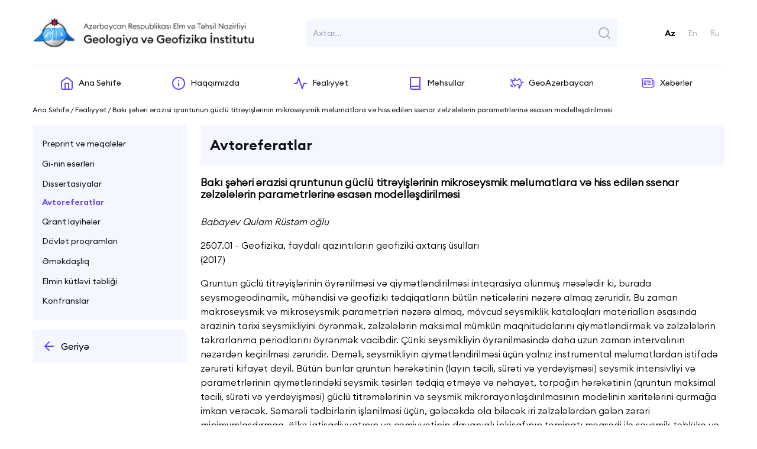

--- FILE ---
content_type: text/html; charset=UTF-8
request_url: https://www.gia.az/page/199/baki-seheri-erazisi-qruntunun-guclu-titreyislerinin-mikroseysmik-melumatlara-ve-hiss-edilen-ssenar-zelzelelerin-parametrlerine-esasen-modellesdirilmesi
body_size: 6662
content:
<!DOCTYPE html>
<html>

<head>
    <meta charset="UTF-8">
    <meta name="viewport" content="width=device-width, initial-scale=1.0">
    <meta http-equiv="X-UA-Compatible" content="ie=edge">
    <title>Gia - Bakı şəhəri ərazisi qruntunun güclü titrəyişlərinin mikroseysmik məlumatlara və hiss edilən ssenar zəlzələlərin parametrlərinə əsasən modelləşdirilməsi </title>

    <!-- Primary Meta Tags -->
    <meta name="title" content="Bakı şəhəri ərazisi qruntunun güclü titrəyişlərinin mikroseysmik məlumatlara və hiss edilən ssenar zəlzələlərin parametrlərinə əsasən modelləşdirilməsi">
    <meta name="description"
          content="Geologiya və Geofizika İnstitutu">
<!-- Favicon  -->
    <!-- <link rel="apple-touch-icon" sizes="57x57" href="icons/favicon/apple-icon-57x57.png">
        <link rel="apple-touch-icon" sizes="60x60" href="icons/favicon/apple-icon-60x60.png">
        <link rel="apple-touch-icon" sizes="72x72" href="icons/favicon/apple-icon-72x72.png">
        <link rel="apple-touch-icon" sizes="76x76" href="icons/favicon/apple-icon-76x76.png">
        <link rel="apple-touch-icon" sizes="114x114" href="icons/favicon/apple-icon-114x114.png">
        <link rel="apple-touch-icon" sizes="120x120" href="icons/favicon/apple-icon-120x120.png">
        <link rel="apple-touch-icon" sizes="144x144" href="icons/favicon/apple-icon-144x144.png">
        <link rel="apple-touch-icon" sizes="152x152" href="icons/favicon/apple-icon-152x152.png">
        <link rel="apple-touch-icon" sizes="180x180" href="icons/favicon/apple-icon-180x180.png">
        <link rel="icon" type="image/png" sizes="192x192" href="icons/favicon/android-icon-192x192.png">
        <link rel="icon" type="image/png" sizes="32x32" href="icons/favicon/favicon-32x32.png">
        <link rel="icon" type="image/png" sizes="96x96" href="icons/favicon/favicon-96x96.png">
        <link rel="icon" type="image/png" sizes="16x16" href="icons/favicon/favicon-16x16.png">
        <link rel="manifest" href="icons/favicon/manifest.json">
        <meta name="msapplication-TileColor" content="#ffffff">
        <meta name="msapplication-TileImage" content="icons/favicon/ms-icon-144x144.png">
        <meta name="theme-color" content="#ffffff"> -->
    <!-- <link rel="stylesheet" href="css/bootstrap.min.css"> -->

        <link rel="stylesheet" href="https://www.gia.az/site/css/scss/style.css">


    <script src="https://www.gia.az/site/js/tailwindcss.js"></script>
    <!-- Google tag (gtag.js) -->
<script async src="https://www.googletagmanager.com/gtag/js?id=G-P4C79719GQ"></script>
<script>
  window.dataLayer = window.dataLayer || [];
  function gtag(){dataLayer.push(arguments);}
  gtag('js', new Date());

  gtag('config', 'G-P4C79719GQ');
</script>
</head>

<body>
<main>
    <div class="container mx-auto">
        <div>
            <!-- HEADER -->
        <header class="  pt-5">
    <div class="flex justify-between  items-center">

        <!-- LOGO -->
        <div class="logo">
            <a href="/">
                <img class="logo_img w-full" src="https://www.gia.az/site/img/logo_lap_lap_new_az.png" alt="logo">
            </a>
        </div>

        <!-- SEARCH -->
        <form class="relative lg:block  hidden search mx-5" action="https://www.gia.az/search">
            <input class="search_input pl-3 pr-9" name="query" value=""
                   placeholder="Axtar..." type="text"/>
            <button type="submit" class="absolute top-0 right-0 w-6 h-6"><img class="pointer search_icon"
                                                                              src="https://www.gia.az/site/img/search.svg"
                                                                              alt="">
            </button>
        </form>

        <!-- LANG -->
        <div class="lang ">

            <ul class="lang_list lg:block  hidden">
                                    <li class="lang_list-item">
                        <a class="lang_list-item-link  active "
                           href="https://www.gia.az/lang/change?lang=az">Az</a>
                    </li>
                                    <li class="lang_list-item">
                        <a class="lang_list-item-link "
                           href="https://www.gia.az/lang/change?lang=en">En</a>
                    </li>
                                    <li class="lang_list-item">
                        <a class="lang_list-item-link "
                           href="https://www.gia.az/lang/change?lang=ru">Ru</a>
                    </li>
                
            </ul>
            <div class=" flex lg:hidden burger">
                <span class="burger__line burger__line--top"></span>
                <span class="burger__line burger__line--center"></span>
                <span class="burger__line burger__line--bottom"></span>
            </div>
        </div>
    </div>


</header>
<div class="responsive nav no-search">
            <div class="responsive_box">
            <div class="responsive_link cursor-pointer">
                <img class="responsive_link-icon mr-3" src="https://www.gia.az/site/img/navbarIcon/about.png"
                     alt="Haqqımızda">
                <p class="responsive_link-text">Haqqımızda</p>
            </div>

            <ul class="responsive_list ">
                                                            <li class="responsive_list-item"><a
                                href="https://www.gia.az/menu/1/haqqimizda">Ümumi məlumat</a>
                        </li>
                                                                                                                                                                                                                                                                                                                                                                                                                    <li class="responsive_list-item"><a
                                href="https://www.gia.az/menu/2/mudriyyet">Müdiriyyət</a>
                        </li>
                                                                                <li class="responsive_list-item"><a
                                href="https://www.gia.az/menu/3/sobeler">Şöbələr</a>
                        </li>
                                                                                <li class="responsive_list-item"><a
                                href="https://www.gia.az/menu/8/institutun-nezdindeki-suralar">İnstitutun nəzdindəki şuralar</a>
                        </li>
                                                                                <li class="responsive_list-item"><a
                                href="https://www.gia.az/menu/4/alimler">Alimlər</a>
                        </li>
                                                                                <li class="responsive_list-item"><a
                                href="https://www.gia.az/menu/6/eks-elaqe">Əks əlaqə</a>
                        </li>
                                                                                                                                                                                                                                                                                                                                                                                    </ul>
        </div>
            <div class="responsive_box">
            <div class="responsive_link cursor-pointer">
                <img class="responsive_link-icon mr-3" src="https://www.gia.az/site/img/navbarIcon/action.png"
                     alt="Fəaliyyət">
                <p class="responsive_link-text">Fəaliyyət</p>
            </div>

            <ul class="responsive_list ">
                                                                                                                                                                                                                                                                                                                                                                                                                                                                                                                                                                                                                        <li class="responsive_list-item"><a
                                href="https://www.gia.az/menu/9/preprint-ve-meqaleler">Preprint və məqalələr</a>
                        </li>
                                                                                <li class="responsive_list-item"><a
                                href="https://www.gia.az/menu/10/gi-nin-eserleri">Gi-nin əsərləri</a>
                        </li>
                                                                                <li class="responsive_list-item"><a
                                href="https://www.gia.az/menu/11/dissertasiyalar">Dissertasiyalar</a>
                        </li>
                                                                                <li class="responsive_list-item"><a
                                href="https://www.gia.az/menu/12/avtoreferatlar">Avtoreferatlar</a>
                        </li>
                                                                                <li class="responsive_list-item"><a
                                href="https://www.gia.az/menu/13/qrant-layiheler">Qrant layihələr</a>
                        </li>
                                                                                <li class="responsive_list-item"><a
                                href="https://www.gia.az/menu/14/dovlet-proqramlari">Dövlət proqramları</a>
                        </li>
                                                                                <li class="responsive_list-item"><a
                                href="https://www.gia.az/menu/15/emekdasliq">Əməkdaşlıq</a>
                        </li>
                                                                                <li class="responsive_list-item"><a
                                href="https://www.gia.az/menu/16/elmin-kutlevi-tebligi">Elmin kütləvi təbliği</a>
                        </li>
                                                                                <li class="responsive_list-item"><a
                                href="https://www.gia.az/menu/17/konfranslar">Konfranslar</a>
                        </li>
                                                </ul>
        </div>
            <div class="responsive_box">
            <div class="responsive_link cursor-pointer">
                <img class="responsive_link-icon mr-3" src="https://www.gia.az/site/img/navbarIcon/product.png"
                     alt="Məhsullar">
                <p class="responsive_link-text">Məhsullar</p>
            </div>

            <ul class="responsive_list ">
                                                                                                <li class="responsive_list-item"><a
                                href="https://www.gia.az/menu/18/hesabatlar">Hesabatlar</a>
                        </li>
                                                                                <li class="responsive_list-item"><a
                                href="https://www.gia.az/menu/19/monoqrafiyalar">Monoqrafiya və kitablar</a>
                        </li>
                                                                                <li class="responsive_list-item"><a
                                href="https://www.gia.az/menu/20/institutun-fondu">İnstitutun fondu</a>
                        </li>
                                                                                <li class="responsive_list-item"><a
                                href="https://www.gia.az/menu/21/atlaslar-ve-xeriteler">Atlaslar və xəritələr</a>
                        </li>
                                                                                <li class="responsive_list-item"><a
                                href="https://www.gia.az/menu/22/innovasiya">İnnovasiya</a>
                        </li>
                                                                                                                                                                                                                                                                                                                                                                                                                                                                                                                                                                                                                                                                                                                        </ul>
        </div>
            <div class="responsive_box">
            <div class="responsive_link cursor-pointer">
                <img class="responsive_link-icon mr-3" src="https://www.gia.az/site/img/navbarIcon/geo.png"
                     alt="GeoAzərbaycan">
                <p class="responsive_link-text">GeoAzərbaycan</p>
            </div>

            <ul class="responsive_list ">
                                                                                                                                                                                                                                                                                    <li class="responsive_list-item"><a
                                href="https://www.gia.az/menu/23/geologiya">Geologiya</a>
                        </li>
                                                                                <li class="responsive_list-item"><a
                                href="https://www.gia.az/menu/24/neft-ve-qaz">Neft və qaz</a>
                        </li>
                                                                                <li class="responsive_list-item"><a
                                href="https://www.gia.az/menu/25/xezer-denizi">Xəzər dənizi</a>
                        </li>
                                                                                <li class="responsive_list-item"><a
                                href="https://www.gia.az/menu/26/tebiet-abideleri">Təbiət abidələri</a>
                        </li>
                                                                                                                                                                                                                                                                                                                                                                                                                                                                                                                                                                        </ul>
        </div>
    

    <div class="responsive_box">
        <div class="responsive_link cursor-pointer">
            <img class="responsive_link-icon mr-3" src="https://www.gia.az/site/img/navbarIcon/news.png" alt="news">
            <p class="responsive_link-text">Xəbərlər</p>
        </div>

        <ul class="responsive_list ">
                            <li class="responsive_list-item"><a
                        href="https://www.gia.az/news/1/geologiya">İclaslar </a>
                </li>
                            <li class="responsive_list-item"><a
                        href="https://www.gia.az/news/2/geofizika">Konfranslar </a>
                </li>
                            <li class="responsive_list-item"><a
                        href="https://www.gia.az/news/3/muhum-hadiseler">Mühüm hadisələr </a>
                </li>
                            <li class="responsive_list-item"><a
                        href="https://www.gia.az/news/4/nesrler">Nəşrlər </a>
                </li>
                            <li class="responsive_list-item"><a
                        href="https://www.gia.az/news/5/col-tedqiqatlari">Çöl tədqiqatları </a>
                </li>
                            <li class="responsive_list-item"><a
                        href="https://www.gia.az/news/6/beynelxalq-emekdasliq">Beynəlxalq əməkdaşlıq </a>
                </li>
                            <li class="responsive_list-item"><a
                        href="https://www.gia.az/news/7/mudafiyye">Müdafiə </a>
                </li>
                            <li class="responsive_list-item"><a
                        href="https://www.gia.az/news/8/diqer-xeberler">Diqər xəbərlər </a>
                </li>
                    </ul>
    </div>
    <div class="lang ">

        <ul class="lang_list">
                            <li class="lang_list-item">
                    <a class="lang_list-item-link  active "
                       href="https://www.gia.az/lang/change?lang=az">Az</a>
                </li>
                            <li class="lang_list-item">
                    <a class="lang_list-item-link "
                       href="https://www.gia.az/lang/change?lang=en">En</a>
                </li>
                            <li class="lang_list-item">
                    <a class="lang_list-item-link "
                       href="https://www.gia.az/lang/change?lang=ru">Ru</a>
                </li>
            
        </ul>
    </div>
</div>
<!-- LINE -->
<div class=" bottom my-4"></div>

        <!-- NAVBAR -->
            <nav class="hidden lg:flex  navbar">
    <div class="navbar_box">
        <a class="navbar_link" href="https://www.gia.az">
            <img class="navbar_link-icon" src="https://www.gia.az/site/img/navbarIcon/home.png" alt="Ana Səhifə">
            <p class="navbar_link-text">Ana Səhifə</p>
        </a>
    </div>
            <div class="navbar_box cursor-default">
            <div class="navbar_link">
                <img class="navbar_link-icon" src="https://www.gia.az/site/img/navbarIcon/about.png" alt="Haqqımızda">
                <p class="navbar_link-text">Haqqımızda</p>
            </div>

            <ul class="navbar_list ">
                                                            <li class="navbar_list-item">
                            <a href="https://www.gia.az/menu/1/haqqimizda">Ümumi məlumat</a>
                        </li>
                                                                                                                                                                                                                                                                                                                                                                                                                    <li class="navbar_list-item">
                            <a href="https://www.gia.az/menu/2/mudriyyet">Müdiriyyət</a>
                        </li>
                                                                                <li class="navbar_list-item">
                            <a href="https://www.gia.az/menu/3/sobeler">Şöbələr</a>
                        </li>
                                                                                <li class="navbar_list-item">
                            <a href="https://www.gia.az/menu/8/institutun-nezdindeki-suralar">İnstitutun nəzdindəki şuralar</a>
                        </li>
                                                                                <li class="navbar_list-item">
                            <a href="https://www.gia.az/menu/4/alimler">Alimlər</a>
                        </li>
                                                                                <li class="navbar_list-item">
                            <a href="https://gia.az/contact_us">Əks əlaqə</a>
                        </li>
                                                                                                                                                                                                                                                                                                                                                                                    </ul>
        </div>
            <div class="navbar_box cursor-default">
            <div class="navbar_link">
                <img class="navbar_link-icon" src="https://www.gia.az/site/img/navbarIcon/action.png" alt="Fəaliyyət">
                <p class="navbar_link-text">Fəaliyyət</p>
            </div>

            <ul class="navbar_list ">
                                                                                                                                                                                                                                                                                                                                                                                                                                                                                                                                                                                                                        <li class="navbar_list-item">
                            <a href="https://www.gia.az/menu/9/preprint-ve-meqaleler">Preprint və məqalələr</a>
                        </li>
                                                                                <li class="navbar_list-item">
                            <a href="https://www.gia.az/menu/10/gi-nin-eserleri">Gi-nin əsərləri</a>
                        </li>
                                                                                <li class="navbar_list-item">
                            <a href="https://www.gia.az/menu/11/dissertasiyalar">Dissertasiyalar</a>
                        </li>
                                                                                <li class="navbar_list-item">
                            <a href="https://www.gia.az/menu/12/avtoreferatlar">Avtoreferatlar</a>
                        </li>
                                                                                <li class="navbar_list-item">
                            <a href="https://www.gia.az/menu/13/qrant-layiheler">Qrant layihələr</a>
                        </li>
                                                                                <li class="navbar_list-item">
                            <a href="https://www.gia.az/menu/14/dovlet-proqramlari">Dövlət proqramları</a>
                        </li>
                                                                                <li class="navbar_list-item">
                            <a href="https://www.gia.az/menu/15/emekdasliq">Əməkdaşlıq</a>
                        </li>
                                                                                <li class="navbar_list-item">
                            <a href="https://www.gia.az/menu/16/elmin-kutlevi-tebligi">Elmin kütləvi təbliği</a>
                        </li>
                                                                                <li class="navbar_list-item">
                            <a href="https://www.gia.az/menu/17/konfranslar">Konfranslar</a>
                        </li>
                                                </ul>
        </div>
            <div class="navbar_box cursor-default">
            <div class="navbar_link">
                <img class="navbar_link-icon" src="https://www.gia.az/site/img/navbarIcon/product.png" alt="Məhsullar">
                <p class="navbar_link-text">Məhsullar</p>
            </div>

            <ul class="navbar_list ">
                                                                                                <li class="navbar_list-item">
                            <a href="https://www.gia.az/menu/18/hesabatlar">Hesabatlar</a>
                        </li>
                                                                                <li class="navbar_list-item">
                            <a href="https://www.gia.az/menu/19/monoqrafiyalar">Monoqrafiya və kitablar</a>
                        </li>
                                                                                <li class="navbar_list-item">
                            <a href="https://www.gia.az/menu/20/institutun-fondu">İnstitutun fondu</a>
                        </li>
                                                                                <li class="navbar_list-item">
                            <a href="https://www.gia.az/menu/21/atlaslar-ve-xeriteler">Atlaslar və xəritələr</a>
                        </li>
                                                                                <li class="navbar_list-item">
                            <a href="https://www.gia.az/menu/22/innovasiya">İnnovasiya</a>
                        </li>
                                                                                                                                                                                                                                                                                                                                                                                                                                                                                                                                                                                                                                                                                                                        </ul>
        </div>
            <div class="navbar_box cursor-default">
            <div class="navbar_link">
                <img class="navbar_link-icon" src="https://www.gia.az/site/img/navbarIcon/geo.png" alt="GeoAzərbaycan">
                <p class="navbar_link-text">GeoAzərbaycan</p>
            </div>

            <ul class="navbar_list ">
                                                                                                                                                                                                                                                                                    <li class="navbar_list-item">
                            <a href="https://www.gia.az/menu/23/geologiya">Geologiya</a>
                        </li>
                                                                                <li class="navbar_list-item">
                            <a href="https://www.gia.az/menu/24/neft-ve-qaz">Neft və qaz</a>
                        </li>
                                                                                <li class="navbar_list-item">
                            <a href="https://www.gia.az/menu/25/xezer-denizi">Xəzər dənizi</a>
                        </li>
                                                                                <li class="navbar_list-item">
                            <a href="https://www.gia.az/menu/26/tebiet-abideleri">Təbiət abidələri</a>
                        </li>
                                                                                                                                                                                                                                                                                                                                                                                                                                                                                                                                                                        </ul>
        </div>
    

    <div class="navbar_box cursor-default">
        <div class="navbar_link">
            <img class="navbar_link-icon" src="https://www.gia.az/site/img/navbarIcon/news.png" alt="Xəbərlər">
            <p class="navbar_link-text">Xəbərlər</p>
        </div>
        <ul class="navbar_list">
                            <li class="navbar_list-item"><a
                        href="https://www.gia.az/news/1/geologiya">İclaslar </a>
                </li>
                            <li class="navbar_list-item"><a
                        href="https://www.gia.az/news/2/geofizika">Konfranslar </a>
                </li>
                            <li class="navbar_list-item"><a
                        href="https://www.gia.az/news/3/muhum-hadiseler">Mühüm hadisələr </a>
                </li>
                            <li class="navbar_list-item"><a
                        href="https://www.gia.az/news/4/nesrler">Nəşrlər </a>
                </li>
                            <li class="navbar_list-item"><a
                        href="https://www.gia.az/news/5/col-tedqiqatlari">Çöl tədqiqatları </a>
                </li>
                            <li class="navbar_list-item"><a
                        href="https://www.gia.az/news/6/beynelxalq-emekdasliq">Beynəlxalq əməkdaşlıq </a>
                </li>
                            <li class="navbar_list-item"><a
                        href="https://www.gia.az/news/7/mudafiyye">Müdafiə </a>
                </li>
                            <li class="navbar_list-item"><a
                        href="https://www.gia.az/news/8/diqer-xeberler">Diqər xəbərlər </a>
                </li>
                    </ul>
    </div>
</nav>
        </div>
            <div class="branch">
    <p> Ana Səhifə / Fəaliyyət / Bakı şəhəri ərazisi qruntunun güclü titrəyişlərinin mikroseysmik məlumatlara və hiss edilən ssenar zəlzələlərin parametrlərinə əsasən modelləşdirilməsi</p>
</div>

    <main class="template"> 
        <aside class="template__aside"> 
            <div class="sidebar">
                <ul class="sidebar_list">
                                            <li class="sidebar_list-item">
                            <a class="sidebar_list-link " href="https://www.gia.az/menu/9/preprint-ve-meqaleler">
                                Preprint və məqalələr
                            </a>
                        </li>
                                            <li class="sidebar_list-item">
                            <a class="sidebar_list-link " href="https://www.gia.az/menu/10/gi-nin-eserleri">
                                Gi-nin əsərləri
                            </a>
                        </li>
                                            <li class="sidebar_list-item">
                            <a class="sidebar_list-link " href="https://www.gia.az/menu/11/dissertasiyalar">
                                Dissertasiyalar
                            </a>
                        </li>
                                            <li class="sidebar_list-item">
                            <a class="sidebar_list-link  active " href="https://www.gia.az/menu/12/avtoreferatlar">
                                Avtoreferatlar
                            </a>
                        </li>
                                            <li class="sidebar_list-item">
                            <a class="sidebar_list-link " href="https://www.gia.az/menu/13/qrant-layiheler">
                                Qrant layihələr
                            </a>
                        </li>
                                            <li class="sidebar_list-item">
                            <a class="sidebar_list-link " href="https://www.gia.az/menu/14/dovlet-proqramlari">
                                Dövlət proqramları
                            </a>
                        </li>
                                            <li class="sidebar_list-item">
                            <a class="sidebar_list-link " href="https://www.gia.az/menu/15/emekdasliq">
                                Əməkdaşlıq
                            </a>
                        </li>
                                            <li class="sidebar_list-item">
                            <a class="sidebar_list-link " href="https://www.gia.az/menu/16/elmin-kutlevi-tebligi">
                                Elmin kütləvi təbliği
                            </a>
                        </li>
                                            <li class="sidebar_list-item">
                            <a class="sidebar_list-link " href="https://www.gia.az/menu/17/konfranslar">
                                Konfranslar
                            </a>
                        </li>
                                    </ul>
            </div>

            <div class="sidebar">
    <a style="font-family: 'EuclidCircularB Regular';" class="flex items-center"  href="https://www.gia.az">
        <img style="height:100%" class="mr-2" src="https://www.gia.az/site/img/miniLeft.svg" alt=""> Geriyə</a>
</div>
        </aside>

        <article class="template__article"> 
            <div class="info-title">
                <h1>Avtoreferatlar</h1>
            </div>

            <div class="wrapper">
                <div class="content detail description-format">
                    <h2 class="content__title">
                        Bakı şəhəri ərazisi qruntunun güclü titrəyişlərinin mikroseysmik məlumatlara və hiss edilən ssenar zəlzələlərin parametrlərinə əsasən modelləşdirilməsi
                    </h2>
                    <p><em>Babayev Qulam R&uuml;stəm oğlu</em></p>
<p>2507.01 - Geofizika, faydalı qazıntıların geofiziki axtarış &uuml;sulları<br />(2017)&nbsp;</p>

                    <p>Qruntun g&uuml;cl&uuml; titrәyişlәrinin &ouml;yrәnilmәsi vә qiymәtlәndirilmәsi inteqrasiya olunmuş mәsәlәdir ki, burada seysmogeodinamik, m&uuml;hәndisi vә geofiziki tәdqiqatların b&uuml;t&uuml;n nәticәlәrini nәzәrә almaq zәruridir. Bu zaman makroseysmik vә mikroseysmik parametrlәri nәzәrә almaq, m&ouml;vcud seysmiklik kataloqları materialları әsasında әrazinin tarixi seysmikliyini &ouml;yrәnmәk, zәlzәlәlәrin maksimal m&uuml;mk&uuml;n maqnitudalarını qiymәtlәndirmәk vә zәlzәlәlәrin tәkrarlanma periodlarını &ouml;yrәnmәk vacibdir. &Ccedil;&uuml;nki seysmikliyin &ouml;yrәnilmәsindә daha uzun zaman intervalının nәzәrdәn ke&ccedil;irilmәsi zәruridir. Demәli, seysmikliyin qiymәtlәndirilmәsi &uuml;&ccedil;&uuml;n yalnız instrumental mәlumatlardan istifadә zәrurәti kifayәt deyil. B&uuml;t&uuml;n bunlar qruntun hәrәkәtinin (layın tәcili, s&uuml;rәti vә yerdәyişmәsi) seysmik intensivliyi vә parametrlәrinin qiymәtlәrindәki seysmik tәsirlәri tәdqiq etmәyә vә nәhayәt, torpağın hәrәkәtinin (qruntun maksimal tәcili, s&uuml;rәti vә yerdәyişmәsi) g&uuml;cl&uuml; titrәmәlәrinin vә seysmik mikrorayonlaşdırılmasının modelinin xәritәlәrini qurmağa imkan verәcәk. Sәmәrәli tәdbirlәrin işlәnilmәsi &uuml;&ccedil;&uuml;n, gәlәcәkdә ola bilәcәk iri zәlzәlәlәrdәn gәlәn zәrәri minimumlaşdırmaq, &ouml;lkә iqtisadiyyatının vә cәmiyyәtinin dayanıqlı inkişafının tәminatı mәqsәdi ilә seysmik tәhl&uuml;kә vә riskin qiymәtlәndirilmәsi &uuml;zrә geniş tәdqiqatlar aparmaq vacibdir. Bu mәsәlәlәrin hәlli aparılmış tәdqiqatın aktuallığını vә onun Azәrbaycanın gәlәcәk davamlı inkişafı &uuml;&ccedil;&uuml;n vacibliyini m&uuml;әyyәn edir. Azәrbaycanda g&uuml;cl&uuml; zәlzәlәlәr nadir halda aşkarlandığından vә litoloji x&uuml;susiyyәtlәrinә g&ouml;rә m&uuml;xtәlif olan g&uuml;cl&uuml; torpaq titrәmәlәrini qeydә alan monitorinq stansiyaları şәbәkәsi olmadığından, intensiv torpaq s&uuml;r&uuml;şmәlәrini qiymәtlәndirmәk &ccedil;әtinlәşir ki, bu da bizә empirik yanaşmalardan istifadә etmәk imkanı verir. Tikinti hәcminin, tikilәn h&uuml;nd&uuml;r binaların sayının, әhali sıxlığının artımı ilә әlaqәdar olaraq Bakı şәhәrinin infrastrukturunun tәhl&uuml;kәsizliyinin tәmin edilmәsi zәrurәti yaranıb. M&uuml;mk&uuml;n neqativ geodinamik proseslәri nәzәrә almaqla seysmik davamlı inşaatın tәtbiqi Bakı şәhәrinin tikililәrinin etibarlılığının vә әhalisinin tәhl&uuml;kәsizliyinin artırılması yollarından biridir. Bakı şәhәri Abşeron yarımadasında Әrәb plitәsinin Avrasiya plitәsi ilә aktiv kontinental kolliziya zonasında yerlәşir. Bu deformasiya proseslәrinin fonunda, bu seysmik rayonda dağıdıcı zәlzәlәlәr baş verirdi. Region qәdim d&ouml;vrlәrdәn tez-tez zәlzәlәlәrә mәruz qalırdı vә Xәzәr dәnizi ilә Abşeron seysmik ocaqlarından ciddi seysmik tәhl&uuml;kә var.<br /><br />Tarixi zaman d&ouml;vrlәrindә Abşeron yarımadası, hәm&ccedil;inin dә Bakı, 1842- ci il M=5,0 ilә Maştağa zәlzәlәsi, 1983-c&uuml; il M=5,0 ilә Nardaran zәlzәlәsi, 1986, 1989-cu illәrin M=6.0-6.5 Xәzәr dәnizi zәlzәlәlәri, nisbәtәn yaxında baş vermiş 2000-ci il M=6.2, 6.7 ilә Xәzәr (Bakı) kimi bir sıra seysmik hadisәlәrin tәzah&uuml;r&uuml; ilә titrәyişlәrә mәruz qalmışdı. Tarixi d&ouml;vr әrzindә Bakı şәhәri 1667, 1902-ci illәrin g&uuml;cl&uuml; Şamaxı zәlzәlәlәrinin, 1895-ci ilin Krasnovodsk (hazırda T&uuml;rkmәnbaşı) zәlzәlәsinin nәticәsindә dә titrәyişlәrә mәruz qalmışdı.<br /><br />Aparılmış tәdqiqat dissertasiya işinin aktuallığı, son onillik әrzindә seysmik aktivliyin artımı şәraitindә Bakı şәhәri әrazisinin seysmik mikrorayonlaşdırılma mәsәlәlәrinin yenidәn nәzәrdәn ke&ccedil;irilmәsidir. Mәlum olduğu kimi seysmik mikrorayonlaşdırmanın әsas mәqsәdi &ndash; tәdqiq olunan seysmik reqionda m&uuml;xtәlif torpaq şәraitlәri (sıx, mәsamәli, su tәrkibli torpaq) olan sahәlәr &uuml;&ccedil;&uuml;n hesabat balın tәyin edilmәsidir. Seysmik mikrorayonlaşdırma &ndash; son mәqsәdi seysmik mikrorayonlaşdırmanın xәritәsinin qurulması olmaqla, bu seysmik-aktiv regionda lokal şәraiti nәzәrә almaq şәrti ilә potensial seysmik tәhl&uuml;kәnin qiymәtlәndirilmәsidir.<br /><br />Azәrbaycan әrazisinin mikroseysmik vә makroseysmik tәdqiqatları tarixinin m&uuml;fәssәl tәhlili belә bir nәticәyә gәlmәyә imkan verdi ki, 1989-cu ilin son seysmik rayonlaşdırılma xәritәsi vә ke&ccedil;miş SSRİ-nın b&uuml;t&uuml;n seysmik aktiv sahәlәri &uuml;&ccedil;&uuml;n analoji xәritәlәr s&uuml;rәtlә, 1988-ci ilin Spitak zәlzәlәsindәn sonra tәlәskәnliklә tәrtib edilmişdir ki, bu da qısam&uuml;ddәtli &uuml;mumilәşdirmәlәrin keyfiyyәtindә &ouml;z әksini tapmağa bilmәzdi.<br /><br />Nakamura metodu ilә seysmometrik tәdqiqatlar әvvәllәr dә, indi dә, o c&uuml;mlәdәn İtaliyada (Kolizey, Piza q&uuml;llәsi), Yunanıstanda Salonik tarixi şәhәri, Yaponiyada Tokio vә Yokoqama şәhәrlәrinin, Rusiyada Kalininqradın, Kaliforniyada San-Fransiskonun bir &ccedil;ox inzibati binaları kimi memarlıq abidәlәrinin zәrәr g&ouml;rmә dәrәcәsinin qiymәtlәndirilmәsi &uuml;&ccedil;&uuml;n m&uuml;vәffәqiyyәtlә istifadә edilmәkdәdir. Bu metodikanın tәtbiq olunduğu b&uuml;t&uuml;n regionlar bu vә ya digәr dәrәcәdә seysmik aktiv zonalardır. Nakamura metodu ilә &uuml;f&uuml;qi vә şaquli spektral komponentlәrin nisbәti &uuml;sulunun seysmik mikrorayonlaşdırma mәqsәdlәri &uuml;&ccedil;&uuml;n istifadә edilmә tәcr&uuml;bәsi g&ouml;stәrir ki, bu &uuml;sul digәr &uuml;sullardan nisbәtәn sadәliyi, operativliyi ilә fәrqlәnir ki, bu da işi b&ouml;y&uuml;k әrazilәrdә nisbәtәn qısa m&uuml;ddәtә daha az vәsaitlә icra etmәyә imkan verirdi.<br />&nbsp;</p>


                </div>
            </div>
        </article>
    </main>
        <div>
            <!-- FOOTER -->
            <!-- FOOTER -->
<footer class="footer">
    <!-- <div class="footer_row block md:flex"> -->
    <div class="footer_row grid md:grid-cols-4 sm:grid-cols-2 grid-cols-1 gap-4 md:flex"
         style="justify-content: space-between; border-radius:4px;padding:24px">

        <div class="footer_box  lg:mr-auto ">
            <h1 class="footer_box-title mb-4">ÜNVAN:</h1>
            <span class="footer_box-text"><div>Azərbaycan Respublikası, Bakı şəh., AZ1143, H.Cavid pr., 119</div>
<div>&nbsp;</div></span>
            <iframe class="footer_box-map my-5"
                    src="https://www.google.com/maps/embed?pb=!1m14!1m8!1ologm3!1d3039.6536712895045!2d49.814084!3d40.372203!3m2!1i1024!2i768!4f13.1!3m3!1m2!1s0x0%3A0x663c0f3091dac6c9!2sGeiya%20%C4%B0nstitutu!5e0!3m2!1sen!2sus!4v1656422048318!5m2!1sen!2sus"></iframe>
            <p class="footer_box-text">
                İş vaxtı:<br/>
                Bazar ertəsi - Cümə   09:00 - 18:00
            </p>
        </div>

        <div class="footer_box   lg:mr-auto  sm:ml-auto">
            <h1 class="footer_box-title mb-4">ƏLAQƏ:</h1>

            <p class="footer_box-text mb-5">
                Tel.: (+99412) 5100141
            </p>

            <p class="footer_box-text  mb-5">
                Faks: (+99412) 5372285
            </p>

            <p class="footer_box-text  mb-5">
                E-mail: gia@gia.science.az
            </p>

            <a class="footer__sendBtn" href="https://www.gia.az/contact_us">Əks Əlaqə</a>
        </div>

        <div class="footer_box  lg:mr-auto ">
            <h1 class="footer_box-title mb-4">SAYTIN XƏRİTƏSİ:</h1>

                            <p class="footer_box-text mb-5">
                    <a href="" style="text-decoration: none">Xəbərlər</a>
                    
                </p>
            
            
            
            

            
            
            

            
            
            

            
            
            
            
            
            
        </div>

        <div class="footer_box  lg:ml-auto  sm:ml-auto">
            <h1 class="footer_box-title mb-4">SOSİAL ŞƏBƏKƏ:</h1>

            <div class="footer_box-sosial">
                                    <a href="https://www.youtube.com/">
                        <img src="https://www.gia.az/site/img/sosial/sosial-1.svg" alt="sosial-1">
                    </a>
                                                    <a href="www.linkedin.com">
                        <img src="https://www.gia.az/site/img/sosial/sosial-2.svg" alt="sosial-1">
                    </a>
                                                    <a href="https://www.facebook.com/ggianas">
                        <img src="https://www.gia.az/site/img/sosial/sosial-3.svg" alt="sosial-1">
                    </a>
                                                    <a href="www.instagram.com">
                        <img src="https://www.gia.az/site/img/sosial/sosial-4.svg" alt="sosial-1">
                    </a>
                                
                
                
            </div>

        </div>


    </div>

    <div class="footer_copy block sm:flex ">
        <div>
            <p style="font-size:12px; line-hight:16px"> © 2022 Gia.az Bütün hüquqları qorunur.</p>
        </div>
        <div class="footer_copy-info flex">
            <p>Designed with </p>
            <img src="https://www.gia.az/site/img/heart.svg" alt="heart">
            <a target="_blank" href="https://al.ventures">by Al.Ventures</a>
        </div>
    </div>

</footer>
        </div>
    </div>
</main>

<script src="https://www.gia.az/site/js/script.js"></script>
</body>

</html>


--- FILE ---
content_type: image/svg+xml
request_url: https://www.gia.az/site/img/search.svg
body_size: -137
content:
<svg width="24" height="24" fill="none" xmlns="http://www.w3.org/2000/svg"><path d="M11 19a8 8 0 100-16 8 8 0 000 16zm10 2l-4.35-4.35" stroke="#B3B3B3" stroke-width="2" stroke-linecap="round" stroke-linejoin="round"/></svg>

--- FILE ---
content_type: image/svg+xml
request_url: https://www.gia.az/site/img/sosial/sosial-4.svg
body_size: -47
content:
<svg width="24" height="24" fill="none" xmlns="http://www.w3.org/2000/svg"><path fill-rule="evenodd" clip-rule="evenodd" d="M7 3a4 4 0 00-4 4v10a4 4 0 004 4h10a4 4 0 004-4V7a4 4 0 00-4-4H7zM1 7a6 6 0 016-6h10a6 6 0 016 6v10a6 6 0 01-6 6H7a6 6 0 01-6-6V7z" fill="#100F11"/><path fill-rule="evenodd" clip-rule="evenodd" d="M12.483 8.99a3 3 0 10-.88 5.935 3 3 0 00.88-5.936zM9.74 7.518a5 5 0 114.606 8.876A5 5 0 019.74 7.519zM16.5 6.5a1 1 0 011-1h.01a1 1 0 110 2h-.01a1 1 0 01-1-1z" fill="#100F11"/></svg>